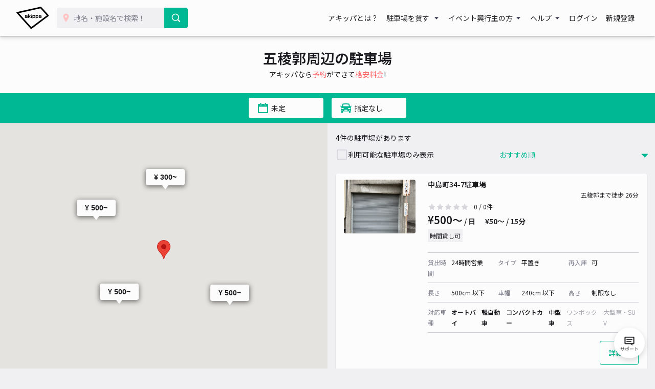

--- FILE ---
content_type: image/svg+xml
request_url: https://s3-ap-northeast-1.amazonaws.com/akippa-res/front/css/images/icon/down-green.svg
body_size: 344
content:
<svg xmlns="http://www.w3.org/2000/svg" viewBox="0 0 48 48"><defs><style>.cls-1{fill:#00B893;}.cls-2{fill:none;}</style></defs><title>down</title><g id="レイヤー_1" data-name="レイヤー 1"><polygon class="cls-1" points="11.5 20.7 24 33.59 36.5 20.7 36.5 19.16 11.5 19.16 11.5 20.7"/><rect class="cls-2" width="48" height="48"/></g></svg>

--- FILE ---
content_type: image/svg+xml
request_url: https://s3-ap-northeast-1.amazonaws.com/akippa-res/front/images/icon/link.svg
body_size: 384
content:
<svg xmlns="http://www.w3.org/2000/svg" viewBox="0 0 48 48"><defs><style>.cls-1{fill:none;}.cls-2{fill:#383850;}</style></defs><g id="icons"><path class="cls-1" d="M0,0H48V48H0Z"/><path class="cls-2" d="M7.8,24A6.21,6.21,0,0,1,14,17.8h8V14H14a10,10,0,0,0,0,20h8V30.2H14A6.21,6.21,0,0,1,7.8,24ZM16,26H32V22H16ZM34,14H26v3.8h8a6.2,6.2,0,1,1,0,12.4H26V34h8a10,10,0,0,0,0-20Z"/></g></svg>